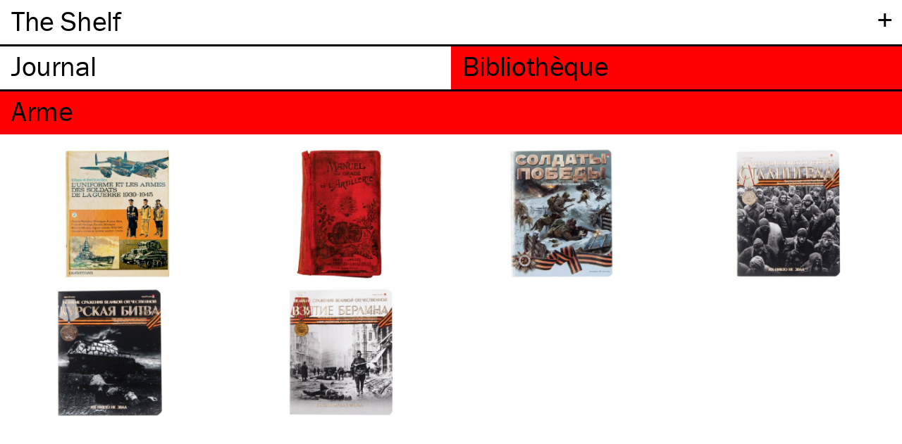

--- FILE ---
content_type: text/html; charset=UTF-8
request_url: https://journal.theshelf.fr/library/tag:arme
body_size: 3340
content:
<!DOCTYPE html>
<html lang="fr">
<head>

  <meta charset="utf-8">
  <meta http-equiv="x-ua-compatible" content="ie=edge">
  <meta name="viewport" content="width=device-width, initial-scale=1">

  <title>Biblioth&egrave;que | The Shelf Journal</title>
  <meta name="description" content="Revue annuelle bilingue sur l&rsquo;art et le design du livre. Retrouvez les livres pr&eacute;sents dans la revue via sa biblioth&egrave;que virtuelle en ligne.">
  
<link rel="apple-touch-icon" sizes="180x180" href="https://journal.theshelf.fr/assets/images/favicons/apple-touch-icon.png?v=wNElLrMq0Q">
<link rel="icon" type="image/png" sizes="32x32" href="https://journal.theshelf.fr/assets/images/favicons/favicon-32x32.png?v=wNElLrMq0Q">
<link rel="icon" type="image/png" sizes="16x16" href="https://journal.theshelf.fr/assets/images/favicons/favicon-16x16.png?v=wNElLrMq0Q">
<link rel="manifest" href="https://journal.theshelf.fr/assets/images/favicons/site.webmanifest?v=wNElLrMq0Q">
<link rel="mask-icon" href="https://journal.theshelf.fr/assets/images/favicons/safari-pinned-tab.svg?v=wNElLrMq0Q" color="#00cc66">
<link rel="shortcut icon" href="https://journal.theshelf.fr/assets/images/favicons/favicon.ico?v=wNElLrMq0Q">
<meta name="apple-mobile-web-app-title" content="The Shelf Journal">
<meta name="application-name" content="The Shelf Journal">
<meta name="msapplication-TileColor" content="#00cc66">
<meta name="msapplication-config" content="https://journal.theshelf.fr/assets/images/favicons/browserconfig.xml?v=wNElLrMq0Q">
<meta name="theme-color" content="#ffffff">  <!-- Open Graph -->
<meta property="og:title" content="Bibliothèque">
<meta property="og:site_name" content="The Shelf Journal">
<meta property="og:url" content="https://journal.theshelf.fr/library">

  <meta property="og:description" content="Revue annuelle bilingue sur l&rsquo;art et le design du livre. Retrouvez les livres pr&eacute;sents dans la revue via sa biblioth&egrave;que virtuelle en ligne.">
  <meta property="og:type" content="website">
  <!-- Twitter Card -->
<meta name="twitter:card" content="summary">
<meta name="twitter:site" content="@TheShelfJournal">
    <meta name="twitter:title" content="Biblioth&egrave;que">
  <meta name="twitter:description" content="Revue annuelle bilingue sur l&rsquo;art et le design du livre. Retrouvez les livres pr&eacute;sents dans la revue via sa biblioth&egrave;que virtuelle en ligne.">

  <!-- Global site tag (gtag.js) - Google Analytics -->
  <script async src="https://www.googletagmanager.com/gtag/js?id=UA-29587147-1"></script>
  <script>
    window.dataLayer = window.dataLayer || [];
    function gtag(){dataLayer.push(arguments);}
    gtag('js', new Date());

    gtag('config', 'UA-29587147-1');
  </script>

  <link rel="stylesheet" href="https://journal.theshelf.fr/assets/css/style.css">
<link rel="stylesheet" href="https://journal.theshelf.fr/assets/css/flickity.min.css">

  <script src="https://use.typekit.net/fzz0txz.js"></script>
  <script>try{Typekit.load({ async: false });}catch(e){}</script>

</head>
<body>

  <div></div>

    <header class="header zmax" role="banner">

      <div id="site-title-wrapper" class="padding-lr border-bottom">
        <span class="heading toggle plus" data-toggle="submenu">+</span>
        <h2 id="site-title" class="heading"><a href="https://journal.theshelf.fr" rel="home">The Shelf</a></h2>
      </div>

      <div class="submenu-wrapper border-bottom hidden" data-content="submenu">
        <div id="languages" class="border-bottom">
  <ul class="tabs" role="tablist">
        <li class="tab active" id="fr">
      <a class="heading" href="https://journal.theshelf.fr/library">Fr</a>
        <li class="tab" id="en">
      <a class="heading" href="https://journal.theshelf.fr/en/library">En</a>
      </ul>
</div>
        <ul class="submenu heading">
  <li id="about" class="submenu-item padding-lr" data-toggle="about">
  <h3><a class="hover" href="#">&Agrave; propos</a></h3>
</li>
<div class="grid font-s padding-lr border-bottom hidden" data-content="about">
  <div>
    <p>Objets anodins ou véritables œuvres d’art, les livres, à travers leurs formes et les histoires qu’ils racontent, ont la vocation de créer un lien unique avec ceux qui les lisent, les consultent ou les possèdent. C’est de cet attachement quasi-charnel qu’est né <em>The Shelf Journal</em>.<br />
 Revue annuelle bilingue français/anglais sur l’art et le design des livres, <em>The Shelf Journal</em> donne la parole aux acteurs des métiers du livre et aux théoriciens des pratiques qu’il englobe.</p>  </div>
  <div>
    <p> À travers des entrevues, articles de fond, portfolios, enquêtes, etc. la revue explore les différentes questions relatives au fond et à la forme des livres, à leur création et au fait de les collectionner, par des exemples aussi bien anciens que contemporains.</p>  </div>
  <div>
    <p> Tantôt lieu de culte et de réflexion pour les inconditionnels du papier, tantôt théâtre des expérimentations des artistes, designers, typographes, et graphistes, le <em>Journal</em> explore ce qui fait le charme de nos bibliothèques, à savoir l’indéfectible variation formelle autour de cet objet unique.</p>  </div>
  <div>
    <p>Conception éditoriale :<br />
Morgane Rébulard &amp; Colin Caradec</p>
<p>Conception graphique et édition :<br />
<a href="http://company.theshelf.fr/" class="underline">The Shelf Company</a></p>  </div>
</div>
<li id="contact" class="submenu-item padding-lr" data-toggle="contact">
  <h3><a class="hover" href="#">Contact</a></h3>
</li>
<div class="font-s padding-lr hidden border-bottom" data-content="contact">
  <p>
    The Shelf Journal<br>

    <a id="address" href="https://goo.gl/maps/MtKCxWVyob22" target="_blank">
      25, rue Debelleyme<br>
      75003 Paris    </a><br>
    <a class="underline" id="email" href="mailto:journal@theshelf.fr">journal@theshelf.fr</a><br>

    <a class="underline" id="phone" href="tel:+330186950227">+33 (0)1 86 95 02 27</a>
  </p>

  <p>
    Directrice de la publication<br>
    Morgane Rébulard  </p>

  <p>
    <a class="underline" id="facebook" href="https://www.facebook.com/The-Shelf-Journal-1222477244434435" target="_blank">Facebook</a><br>
    <a class="underline" id="instagram" href="https://www.instagram.com/theshelfjournal" target="_blank">Instagram</a><br>
    <a class="underline" id="twitter" href="https://twitter.com/@TheShelfJournal" target="_blank">Twitter</a>
  </p>
</div>
  <li class="submenu-item padding-lr"><a class="hover" href="http://company.theshelf.fr/">Company</a></li>
    <li id="credits" class="submenu-item padding-lr" data-toggle="credits">
  <h3><a class="hover" href="#">Cr&eacute;dits</a></h3>
</li>
<div class="grid font-s padding-lr hidden" data-content="credits">
  <div>
    <p>Design :<br />
The Shelf Company</p>
<p>Développement :<br />
<a href="http://timothee.goguely.com/" class="underline">Timothée Goguely</a></p>
<p>Ancien site :<br />
<a href="http://ex.theshelf.fr" class="underline">ex.theshelf.fr</a></p>
<p>© The Shelf Company – 2026<br />
Tous droits de reproduction et de représentation réservés.</p>  </div>
  <div>
      </div>
  <div>
      </div>
  <div>
      </div>
</div>
</ul>
      </div>


      <nav class="navigation border-bottom">
  <ul class="tabs" role="tablist">
        <li class="tab " id="journal" role="tab">
      <a class="heading" href="https://journal.theshelf.fr/journal"><span class="tab-title"><span></a>
        <li class="tab active" id="library" role="tab">
      <a class="heading" href="https://journal.theshelf.fr/library"><span class="tab-title"><span></a>
      </ul>
</nav>

    </header>

<main class="main library" role="main">

      <div id="search" class="padding-lr sticky red">
            <h3 class="heading">Arme</h3>
          </div>

    <section class="grid padding-lr margin-top">
                                      <figure class="book">
            <a href="https://journal.theshelf.fr/library/luniforme-et-les-armes-des-soldats-de-la-guerre-1939-1945">
              <img src="https://journal.theshelf.fr/thumbs/library/luniforme-et-les-armes-des-soldats-de-la-guerre-1939-1945/uas-1-640x411.jpg" alt="L’uniforme et les armes des soldats de la guerre 1939-1945" title="L’uniforme et les armes des soldats de la guerre 1939-1945" />
              <figcaption class="show-on-hover font-s">L&rsquo;uniforme et les armes des soldats de la guerre 1939-1945</figcaption>
            </a>
          </figure>
                                        <figure class="book">
            <a href="https://journal.theshelf.fr/library/manuel-du-grade-dartillerie">
              <img src="https://journal.theshelf.fr/thumbs/library/manuel-du-grade-dartillerie/mga-1-640x411.jpg" alt="Manuel du gradé d’artillerie" title="Manuel du gradé d’artillerie" />
              <figcaption class="show-on-hover font-s">Manuel du grad&eacute; d&rsquo;artillerie</figcaption>
            </a>
          </figure>
                                        <figure class="book">
            <a href="https://journal.theshelf.fr/library/soldiers-of-victory-the-tank-destroyer">
              <img src="https://journal.theshelf.fr/thumbs/library/soldiers-of-victory-the-tank-destroyer/vds-1-640x411.jpg" alt="Soldiers of Victory – The Tank Destroyer" title="Soldiers of Victory – The Tank Destroyer" />
              <figcaption class="show-on-hover font-s">Soldiers of Victory &ndash; The Tank Destroyer</figcaption>
            </a>
          </figure>
                                        <figure class="book">
            <a href="https://journal.theshelf.fr/library/stalingrad">
              <img src="https://journal.theshelf.fr/thumbs/library/stalingrad/sta-1-640x411.jpg" alt="Stalingrad" title="Stalingrad" />
              <figcaption class="show-on-hover font-s">Stalingrad</figcaption>
            </a>
          </figure>
                                        <figure class="book">
            <a href="https://journal.theshelf.fr/library/the-battle-of-kursk">
              <img src="https://journal.theshelf.fr/thumbs/library/the-battle-of-kursk/lbk-1-640x411.jpg" alt="The Battle of Kursk" title="The Battle of Kursk" />
              <figcaption class="show-on-hover font-s">The Battle of Kursk</figcaption>
            </a>
          </figure>
                                        <figure class="book">
            <a href="https://journal.theshelf.fr/library/the-capture-of-berlin">
              <img src="https://journal.theshelf.fr/thumbs/library/the-capture-of-berlin/pre-1-640x411.jpg" alt="The Capture of Berlin" title="The Capture of Berlin" />
              <figcaption class="show-on-hover font-s">The Capture of Berlin</figcaption>
            </a>
          </figure>
                        </section>

  
</main>

  <span id="end" style="visibility: hidden"></span>
  <script src="https://journal.theshelf.fr/assets/js/jquery-3.2.1.slim.min.js"></script>
<script src="https://journal.theshelf.fr/assets/js/jquery.sticky.js"></script>
<script src="https://journal.theshelf.fr/assets/js/modernizr-custom.js"></script>
<script src="https://journal.theshelf.fr/assets/js/flickity.pkgd.min.js"></script>
<script src="https://journal.theshelf.fr/assets/js/script.js"></script>

  <script type='application/ld+json'>
{
  "@context": "http://www.schema.org",
  "@type": "Organization",
  "name": "The Shelf Company",
  "url": "http://company.theshelf.fr/",
  "sameAs": [
    "http://theshelf.fr/company/fr/"
  ],
  "email": "contact@theshelf.fr",
  "telephone": "+330186950227",
  "logo": "http://journal.theshelf.fr/assets/images/favicons/apple-touch-icon.png?v=Gvk9JY92jO",
  "description": "Revue annuelle bilingue sur l&rsquo;art et le design du livre. Retrouvez les livres pr&eacute;sents dans la revue via sa biblioth&egrave;que virtuelle en ligne.",
  "address": {
    "@type": "PostalAddress",
    "streetAddress": "25, rue Debelleyme",
    "addressLocality": "Paris",
    "postalCode": "75003",
    "addressCountry": "France"
  }
}
</script>
</body>
</html>


--- FILE ---
content_type: text/css
request_url: https://journal.theshelf.fr/assets/css/style.css
body_size: 3441
content:
@charset "UTF-8";

/*

  # Table of Contents

  1 Global Rules & Definitions
  1.1 Variables
  1.2 Reset & Normalization
  1.3 General Typography
  1.4 Images & Figures
  1.5 Colors
  1.6 Miscellaneous

  2 Layout
  2.1 Grid
  2.2 Header
  2.3 Navigation
  2.4 Main
  2.5 Aside
  2.6 Footer

  3 Template-specific Components
  3.1 Homepage
  3.2 Journal
  3.3 Library
  3.4 Book

*/

/* =====  1 Global Rules & Definitions  ===================================== */

/* -----  1.1 Variables  ---------------------------------------------------- */

:root {
  --text-color: #000;
  --journal-color: #0C6;
  --library-color: #f00;
  --buy-color: #f0f;
  --stroke-width: 3px;
  --spacing: 16px;
  --selection-color: #000;
  --font-family: "franklin-gothic-urw", "Franklin Gothic", "Helevetica", "Arial", sans-serif;
}

/* -----  1.2 Reset & Normalization  ---------------------------------------- */

*, *::before, *::after {
  margin: 0;
  padding: 0;
  border: none;
  box-sizing: border-box;
  list-style: none;
}

body {
  min-height: 100vh;
  overflow-x: hidden;
  font-family: var(--font-family);
  padding-bottom: calc(100vh - 176px);
}
body, header, main {
  min-width: 320px;
}
section {
  min-width: 288px;
}

article, aside, details, figcaption, figure,
footer, header, main, menu, nav, section, summary {
  /* Add correct display for IE 9- and some newer browsers */
  display: block;
}

::-moz-selection {
  background: var(--selection-color) !important;
  color: #FFF;
}
::selection {
  background: var(--selection-color) !important;
  color: #FFF;
}

/* -----  1.3 General Typography  ------------------------------------------- */

/* Paragraphs */
.font-s,
.font-s p {
  font-size: 16px;
  line-height: 20px;
}
.font-m p {
  line-height: 1.1em;
}

/* Headings */
h1, h2, h3, h4, h5,
.heading,
.font-m {
  font-size: 36px;
  line-height: 44px;
  font-weight: 400;
  letter-spacing: -0.01em;
  display: block;
}
@media screen and (min-width: 360px) {
  h1, h2, h3, h4, h5,
  .heading,
  .font-m {
    font-size: 40px;
    line-height: 44px;
  }
}

.font-l {
  font-size: 38.5vw;
  line-height: 0.8em;
  padding-top: 6px !important;
  padding-bottom: 8px !important;
  display: block;
  overflow-y: hidden;
}
@media screen and (min-width: 512px) {
  .font-l {
    font-size: 200px;
    /* line-height: 160px; */
  }
}


/* Links */
a, a:link, a:visited {
  color: var(--text-color);
  text-decoration: none;
}

a.underline {
  border-bottom: 1px solid var(--text-color);
}

a:hover, a:focus, a:active {
  color: var(--text-color);
}
.heading:not(#site-title) > a,
.font-l > a {
  display: block;
  user-select: none;
}

.hover,
.pointer {
  cursor: pointer;
}
.hover:hover::after {
  content: " ·";
  position: absolute;
  margin-left: 3px;
}


blockquote p,
p.font-m {
  margin-bottom: 0.5em;
}

/* Language specific punctuation */
blockquote[lang="fr"] p:before {
  content: "«\202F";
}
blockquote[lang="fr"] p:after {
  content: "\202F»";
}

blockquote[lang="en"] p:before {
  content: "“";
}
blockquote[lang="en"] p:after {
  content: "”";
}

html[lang="fr"] .colon:before {
  content: "\202F";
}

/* Misc */
hr {
  border-top: var(--stroke-width) solid var(--text-color);
  margin: 0;
}
.regular {
  font-style: normal;
}
sup {
  vertical-align: top;
  position: relative;
  top: -0.15em;
  font-size: 80%;
}
small {
  font-size: 90%;
}

/* -----  1.4 Images & Figures  --------------------------------------------- */

img {
  border-style: none;
  width: 100%;
  height: auto;
  image-rendering: -webkit-optimize-contrast;
}

.carousel-content {
  background-size: cover;
  background-repeat: no-repeat;
  background-position: center;
  background-color: #000;
}
.contain {
  background-size: contain;
}
.flickity-page-dots {
  bottom: calc(var(--spacing) * -2) !important;
}
.flickity-enabled.is-draggable .flickity-viewport,
.flickity-enabled.is-draggable .flickity-viewport.is-pointer-down {
  cursor: e-resize !important;
}

.flickity-viewport {
  min-height: calc(100vmin / 1.5) !important;
}

@media sreen and (min-width: 512px) {
  .flickity-viewport {
    min-height: 480px !important;
  }
}


/* -----  1.5 Colors  ------------------------------------------------------- */

.green,
.hover--green:hover,
.hover--green:active,
.hover--green.active {
  background-color: var(--journal-color);
}

.magenta,
.hover--magenta:hover,
.hover--magenta:active,
.hover--magenta.active,
.country h4:active,
.country h4.active {
  background-color: var(--buy-color);
}

.red {
  background-color: var(--library-color);
}

.black {
  background-color: var(--text-color);
  color: #fff;
}

/* -----  1.6 Miscellaneous ------------------------------------------------- */

.sticky-wrapper {
  max-height: 62px !important;
}


/* =====  2 Layout Helpers & Reusable Components ============================ */

.cf::after {
  content: "";
  display: block;
  height: 0;
  overflow: hidden;
  clear: both;
}

.row {
  border-top: var(--stroke-width) solid var(--text-color);
  min-height: 64px;
  width: 100%;
}

.block {
  display: block;
}

.max-width {
  max-width: 720px;
}

.padding-lr {
  padding-left:  var(--spacing);
  padding-right: var(--spacing);
}
.padding-lr.font-l {
  padding-left:  calc(var(--spacing) / 1.5);
  padding-right: calc(var(--spacing) / 1.5);
}
.padding-top {
  padding-top: calc(var(--spacing) - 1px);
}
.padding-tb {
  padding-top:    calc(var(--spacing) - 1px);
  padding-bottom: calc(var(--spacing) - 1px);
}

.margin-top {
  margin-top: var(--spacing);
}
.margin-bottom {
  margin-bottom: var(--spacing);
}

.border-top {
  border-top: var(--stroke-width) solid var(--text-color);
}
.border-bottom {
  border-bottom: var(--stroke-width) solid var(--text-color);
}

.heading {
  padding-top: 6px;
  padding-bottom: 11px;
}

.hidden {
  display: none !important;
}

.show-on-hover {
  display: none;
  visibility: hidden;
  position: absolute;
  width: 100%;
  height: 100%;
  top: 0;
  left: 0;
  background-color: #fff;
}
.no-touchevents .book:hover .show-on-hover {
  display: initial;
  visibility: visible;
}


.z-1  { z-index: -1 !important }
.z10  { z-index: 10 !important }
.z20  { z-index: 20 !important }
.z30  { z-index: 30 !important }
.zmax { z-index: 999 !important }

/* -----  2.1 Grid  --------------------------------------------------------- */

.container {
  background: #fff;
  color: var(--text-color);
}

.grid {
  display: grid;
  grid-template-columns: 1fr;
  grid-template-rows: auto;
  grid-column-gap: var(--spacing);
}
.no-cssgrid .main.grid {
  display: table;
}
.no-cssgrid .library .grid > * {
  margin-bottom: 16px;
}

.section {
  grid-column: 1 / span 1;
}

.aside {
  max-width: 368px;
}
.no-cssgrid .aside {
  max-width: 368px;
}

.columns {
  -webkit-columns: auto 1;
     -moz-columns: auto 1;
          columns: auto 1;
  -webkit-column-gap: calc(var(--spacing) * 2);
     -moz-column-gap: calc(var(--spacing) * 2);
          column-gap: calc(var(--spacing) * 2);
}

@media screen and (min-width: 512px) {
  .grid {
    grid-template-columns: 1fr 1fr;
  }
  .no-cssgrid .library .grid > * {
    float: left;
    max-width: calc(50vw - 16px);
  }
  .section {
    grid-column: 1 / span 2;
  }
  .columns {
    -webkit-columns: auto 2;
       -moz-columns: auto 2;
            columns: auto 2;
  }
}

@media screen and (min-width: 1024px) {
  .grid {
    grid-template-columns: 1fr 1fr 1fr 1fr;
  }
  .no-cssgrid .library .grid > * {
    max-width: calc(25vw - 16px);
  }
  .section {
    grid-column: 1 / span 3;
  }
  .no-cssgrid .section.book {
    float: left;
  }
  .aside {
    width: 320px;
  }
  .columns {
    -webkit-columns: auto 4;
       -moz-columns: auto 4;
            columns: auto 4;
  }
}

@media screen and (min-width: 1120px) {
  .no-cssgrid .aside {
    float: right;
  }
}

/* -----  2.2 Header  ------------------------------------------------------- */

.header {
  position: fixed;
  top: 0;
  width: 100%;
  background-color: #fff;
}
.header #site-title {
  padding-top: 8px;
}

/* -----  2.3 Navigation  --------------------------------------------------- */

.tabs {
  display: block;
  height: 61px;
  font-size: 0px;
}
  .tab {
    padding: 0 var(--spacing);
    display: inline-block;
    width: 50%;
    overflow-x: auto;
  }

.tab:first-child .tab-title:before {
  content: "Journal";
}
:lang(en).tab:last-child .tab-title:before {
  content: "Library";
}
:lang(fr).tab:last-child .tab-title:before {
  content: "Biblio";
}

@media screen and (min-width: 512px) {
  :lang(fr).tab:last-child .tab-title:before {
    content:'Bibliothèque';
  }
}

/* Submenu */
.header .submenu {
  max-height: calc(100vh - 128px);
  overflow-y: auto;
}
.submenu-item:not(:last-child) {
  margin-bottom: 4px;
}
.submenu-item + .font-s {
  padding-top: 6px;
  padding-bottom: 16px;
  margin-bottom: 8px;
}
.submenu-item + .font-s p:not(:last-child) {
  margin-bottom: 1.25em;
}

.submenu .hover:hover::after {
  content: "·";
  position: relative;
}

#journal:hover,
#journal:active,
#journal.active,
#languages li:hover,
#languages li:active,
#languages li.active {
  background-color: var(--journal-color);
}

#library:hover,
#library:active,
#library.active {
  background-color: var(--library-color);
}

.plus {
  position: absolute;
  right: 0px;
  width: 50px;
  text-align: center;
  cursor: pointer;
}
.plus.active {
  font-size: 38.2px;
  padding-top: 7px;
  text-rendering: geometricPrecision;
}
.plus.full {
  padding-right: 12.5px;
  width: 100%;
  text-align: right;
}

.toggle {
  cursor: pointer;
}

/* -----  2.4 Main  --------------------------------------------------------- */

.main {
  padding-top: 128px;
  width: 100%;
}

/* -----  2.5 Section  -------------------------------------------------------- */

.section {
  max-width: 720px;
}

/* -----  2.6 Aside  -------------------------------------------------------- */

.aside > section > h3 {
  margin-bottom: calc(var(--spacing) * 3);
}
/*.no-cssgrid .aside {
  position: absolute;
  right: 16px;
}*/

/* -----  2.7 Footer  ------------------------------------------------------- */



/* =====  3 Template-specific Components  =================================== */

/* -----  3.1 Homepage  ----------------------------------------------------- */

.keywords {
  max-width: 100%;
  /*max-height: calc(100vh - 160px);*/
  overflow: hidden;
  text-overflow: ellipsis;
}
.keyword::first-letter {
  text-transform: capitalize;
}

/* -----  3.2 Journal  ------------------------------------------------------ */

/* Issues */
.issue .carousel,
.issue .flickity-viewport,
.issue .flickity-slider,
.issue .carousel-content {
  width: 100vw;
  min-height: 256px !important;
  height: calc(100vw / 2) !important;
  max-height: 512px !important;
}

.buy-now-btn {
  background-color: transparent;
  text-align: left;
  width: 100%;
}

.article:not(:last-child):after,
.bookshop:before {
  content: '— ';
}

.article p {
  font-size: 16px;
  line-height: 20px;
}


@media screen and (min-width: 512px) {
  .article p {
    font-size: 40px;
    line-height: 44px;
  }
}


/* Bookshops */
.countries {
  padding-top: 9px;
}


/* Contributors */

.initial-wrapper .sticky,
.contributors .sticky {
  margin-top: -3px;
}

.contributors [data-content] {
  margin-top: 6px;
}
.contributors [data-content]:not(:last-child) {
  border-bottom: var(--stroke-width) solid var(--text-color);
}

.contributor-bio > p {
  margin-bottom: var(--spacing);
}


/* -----  3.3 Library  ------------------------------------------------------ */

.library .sticky-wrapper {
  max-height: initial !important;
}

.book {
  position: relative;
}

.book-images .carousel,
.book-images .flickity-viewport,
.book-images .flickity-slider,
.book-images .carousel-content {
  min-height: 192px !important;
  height: 50vmin !important;
  max-height: 464px !important;
}

/* Search */
.search-wrapper {
  margin-top: calc(var(--spacing) * -1);
}
input {
  font-family: var(--font-family);
}
input[type='search'] {
  -webkit-appearance: textfield;
  box-sizing: content-box;
  width: 100%;
}
input[type='search']:focus {
  outline: none 3px #000;
}
input:-webkit-autofill {
  -webkit-box-shadow: 0 0 0 64px white inset;
}
input[type="search"]::-webkit-search-cancel-button {
  -webkit-appearance: none;
  height: 20px;
  width: 20px;
  background-image: url(/assets/images/close.png);
  background-position: center;
  background-size: contain;
  background-repeat: no-repeat;
}

#search {
  margin-top: 2px;
}

#books-by {
  margin-bottom: 6px;
}

#search h3::first-letter,
#tags .tag::first-letter {
  text-transform: capitalize;
}

/* -----  3.4 Book ---------------------------------------------------------- */

.book-title {
  margin-bottom: calc(var(--spacing) * 1);
}
.book-images {
  margin-bottom: calc(var(--spacing) * 2);
}
.book-images figure {
  background-color: transparent;
}
.book .carousel-content {
  width: 100%;
  max-width: 720px;
}
.book .carousel-cell {
  width: 100% !important;
}

.book-metadata {
  margin-bottom: calc(var(--spacing) / 2);
}
.book-metadata:last-child {
  margin-bottom: 27px;
}
  .book-metadata .head {
    padding-top: 1px;
  }
    .book-metadata .tags,
    .book-metadata .tags li {
      display: inline;
    }
    .book-metadata .tag:not(:last-child):after {
      content: ', ';
    }

/* <3 */
